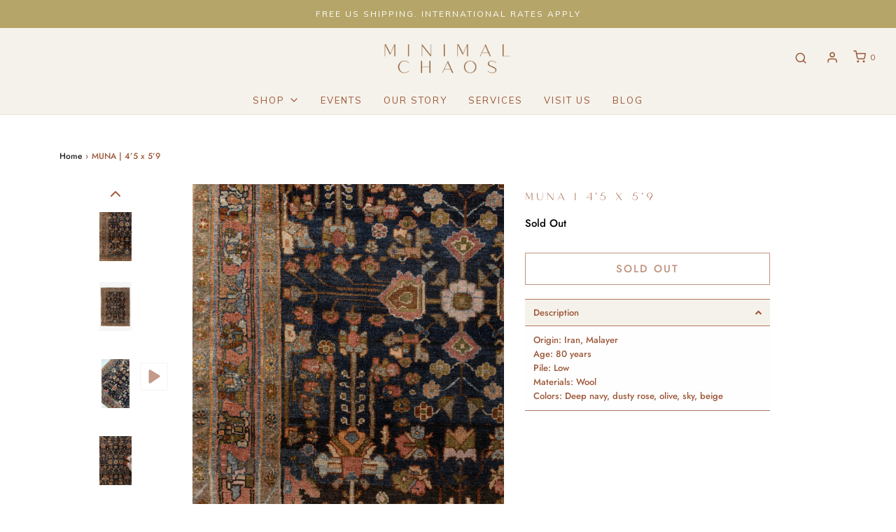

--- FILE ---
content_type: text/css
request_url: https://minimalchaos.pink/cdn/shop/t/21/assets/custom.css?v=147975084670650050551733423962
body_size: 1882
content:
/** Shopify CDN: Minification failed

Line 114:12 Expected ":"
Line 178:12 Expected ":"
Line 200:0 Unexpected "}"

**/
/*

Please add any custom CSS code in here, it will be easier to transfer if updating themes.

We highly recommend labelling changes, or App installs, so these can also be updated or removed as needed.

*/

@font-face {
    font-family: "HVOliveandFigs-Italic";
    src: url("/cdn/shop/files/HV_Olive_and_Figs_Italic.woff2?v=1663004517") format("woff2"),
    url("/cdn/shop/files/HVOliveandFigs-Italic.woff?v=1663004517") format("woff");
}

@font-face {
    font-family: "Athena-Light";
    src: url("/cdn/shop/files/Athena-Light.woff2?v=1663004516") format("woff2"),
    url("/cdn/shop/files/Athena-Light.woff?v=1663004517") format("woff");
}

@font-face {
    font-family: "Athena-Regular";
    src: url("Athena-Regular.woff2") format("woff2"),
    url("Athena-Regular.woff") format("woff");
}


/* Previous --------------------------------

@font-face {
    font-family: "HVOliveandFigs-Italic";
    src: url("HVOliveandFigs-Italic.woff2") format("woff2"),
    url("HVOliveandFigs-Italic.woff") format("woff");
}

@font-face {
    font-family: "Athena-Light";
    src: url("Athena-Light.woff2") format("woff2"),
    url("Athena-Light.woff") format("woff");
}

@font-face {
    font-family: "Athena-Regular";
    src: url("Athena-Regular.woff2") format("woff2"),
    url("Athena-Regular.woff") format("woff");

-------------------------------- Previous */

h1, h2, slider.caption {
  font-family: "HVOliveandFigs-Italic" !important;
}


/*
This h2 tag is to fix the spacing between the h2 & images... but it changes that to ALL the h2s. Might need a dev to step in here.
*/

h2 {
  margin-bottom: 20px !important;
}

h3, h1.product-description-header { font-family: "Athena-Light" !important;
   text-transform: uppercase !important;
   letter-spacing: 4px !important;
   font-size: 16px !important;
   }

.header-link {
  font-family: 'Mulish',
  sans-serif;
  font-weight: 400;
  text-transform: uppercase; 
  font-size: 13px; 
}

p {
  font-family: 'Mulish',
  sans-serif;
  font-weight: 400;
  color: black !important; 
}

.blog-title-wrapper h3 a {
  color: #9c5738 !important;
}

.home-blog-excerpt, .article__entry-content {
  font-family: 'Mulish',
  sans-serif;
  font-weight: 400;
  color: black !important; 
}

a.button--text-subdued {
  font-family: 'Mulish',
  sans-serif;
  font-weight: 400;
  text-transform: uppercase;
  font-size: 10px;
  letter-spacing: 2px; 
  color: black !important; 
}

li {
/*   Remove the following font-family attribute to match About <ul> font to Shop catgeory (HJ) */
/*   font-family: 'Mulish', */
  sans-serif;
  font-weight: 400;
  color: black !important; 
  font-size: 15px !important;
}

.content-footer p, .notification-bar__message p {
color: white !important;
}

.notification-bar__message  {
  font-family: 'Mulish',
  sans-serif;
  font-weight: 400;
  font-size: 12px !important;
  letter-spacing: 2px !important; 
}

.accordion-container .title-bar p  {
  font-family: "HVOliveandFigs-Italic" !important;
  font-size: 32px !important;
  color: #9c5738 !important;
  text-align: center  !important;
}

.accordion-content summary {
  font-family: 'Mulish',
  sans-serif !important;
  font-weight: 400 !important;
  color: black !important;
  font-size: 16px !important; 
}

.homepage-image-text-block--center {
/*   width: 45% !important;  */
    h2 {color: black !important;}
    body {color: black !important;}
}

.title-bar h1, .title-bar h2
{color: #9c5738 !important;}

.image-text-block-row__text-container
{color: black !important;}

.indiv-product-title-text
 { font-family: 'Mulish',
  sans-serif;
  font-weight: 400;
  text-transform: uppercase !important;
  color: black; 
  font-size: 12px !important;
  letter-spacing: 2px !important;
 }

.money-styling
 { font-family: 'Mulish',
  sans-serif;
  font-weight: 400;
  color: ##9c5738 !important; 
 }

.homepage-section--newsletter-wrapper [id^=newsletter_text] {
  font-family: 'Mulish' !important; 
  sans-serif;
  font-weight: 400;
  color: ##9c5738 !important; 
  font-size: 14px !important;
 }

.testimonial-content cite {
    color: #9c5738 !important;
}

.testimonial-content blockquote {
  font-family: "HVOliveandFigs-Italic" !important;
  font-size: 22px !important;
  color: #9c5738 !important;
}

.testimonial-content {
  color: #B5A66B !important;
  
}

  
}

.testimonial-stars {
  color: #B5A66B !important;
  
}

  /*
.hero__text.textarea.rte {
  color: black !important;
}
  */
/*

NOTE: PLAYING W/ DOING AN OUTLINED CTA.

.btn {
  border: 1px !important;
  border-color: #9C5738 !important;
  background-color: white !important;
  color: #9C5738 !important;
}

*/

/* 

@font-face {
  font-family: "HV Olive and Figs Italic";
    src: url("hv-olive-and-figs-italic.woff2") format("woff2"),
    url("hv-olive-and-figs-italic.woff") format("woff");
}

h1 {
font-family: "HV Olive and Figs Italic", !important;
  font-size: 5em;
}

h2 {
font-family: "HV Olive and Figs Italic", !important;
  font-size: 5em;
}

*/ 

#shopify-section-template--15295060738105__16465984515f2b7dcd .homepage-sections-wrapper{
  background-image:url("/cdn/shop/t/9/assets/newsletter-bg.png?v=1663053077");
                                                             background-repeat: no-repeat;
                                                              background-size:cover; background-position: center center;
}
#shopify-section-template--15554365063225__16625150768fe748c3{background: #f5f2eb;}

[data-ff-el="root"].ff-6021e549305534690792a4bb .ff-6021e549305534690792a4bb__container, [data-ff-el="root"].ff-6021e549305534690792a4bb {background: transparent !important;}
.dsio_custom{display: block; text-align: left;}
.dsio_custom .description-content{padding:0 0 30px 0; text-align: left; font-family: var(--body-font-stack);}

.dsio_select{border:2px solid;}
.accordion_ds {
  background-color: #f5f2eb;
  color: #444;
  cursor: pointer;
  padding: 10px 18px;
  width: 100%;
  border: none;
  text-align: left;
  outline: none;
  font-size: 15px;
  transition: 0.4s;
  display: block;
}

.active_ds, .accordion_ds:hover {
  background-color: #f5f2eb;
}

.accordion_ds:after {
  content: '\002B';
  color: #777;
  font-weight: bold;
  float: right;
  margin-left: 5px;
}

.active_ds:after {
  content: "\2212";
}

.panel_ds {
  margin-bottom:5px;
  padding: 0 18px;
  background-color: white;
  max-height: 0;
  overflow: hidden;
  transition: max-height 0.2s ease-out;
}
.panel_ds.open_default{max-height: initial;}


/* General (HJ) */
html {
scroll-behavior: smooth;
}

/* Footer (HJ) */
.sm-icons:not(.password-social-links) {
  justify-content: left;
  padding-top: 30px;
}

.bottom-footer {
  margin-top: 0px;
  background-color: #50596D;
  padding-top: 30px;
}

.footer-social-padding {
  padding-left: 0;
}

.flodesk-footer .form {
  padding: 0;
}

.ff-632f420ed960dab4eb97c3f6__form {
  padding: 0 !important;
}

.footer-article p {
  font-family: Futura;
}

#footer-payment-methods svg {
    height: 30px;
    width: 40.25px;
}

.footer-right-section {
  width: 30%;
}

.footer__social-icons {
  margin-top: 30px
}

/* Footer Logo (HJ) */ 
.logo_footer {
  max-height: 140px;
  padding: 0 0 10px 20px;
  margin-top: 30px;
}

.footer-localization-selectors {
  margin: 30px 0;
}

.copyright {
  display: flex;
}

/* Blog (HJ) */
.blog-title-wrapper .title-bar {
  text-align: center;
}

.article__entry-content--excerpt {
  border: none;
  text-align: center;
}

.social-sharing {
  color: #9c5738;
  text-align: center;
}

.article__entry-content--excerpt {
  margin-bottom: 0;
}

/* Background color for blog category navigation (HJ) */
#shopify-section-template--15295059918905__16637003003318b7ce {
  background-color: #f5f2eb;
}

/* OUR STORY nav item: Matching "about" <ul> spacing to "shop" (HJ)*/
.dropdown-menu.dropdown-menu--standard {
    padding: 20px 0px;
}

/* Shop: heading & subtext (HJ) */
.title-bar {
    text-align: center;
}

.featured-row__subtext p {
  color: #9C5738 !important;
}

/* Shop: Filter (HJ) */
.facets__heading {
  color: #9C5738 !important;
  font-family: Futura;
}

.facets__reset {
  color: #9C5738;
}

.facets__item label {
  color: #9C5738;
}

/*  */
/* MOBILE VIEW (HJ) */
/*  */

/* Shop the Souk (HJ) */
@media screen and (max-width: 767px) {
  .homepage-image-text-block--text-wrapper {
    width: 100% !important;
  }
  .feature-row__text {
    text-align: center;
  }
  [data-ff-el="root"].ff-632093c27a90349a51404c53 .ff-632093c27a90349a51404c53__form {
    margin: 20px 0;
  }
  .footer-right-section {
    width: 100%;
  }
  .sm-icons:not(.password-social-links) {
    justify-content: center;
  }
  .sm-icons:not(.password-social-links) svg {
/*     height: 1.5rem;
    width: 2rem; */
  }
  .footer-social-padding {
    padding-right: 0;
    padding-left: 0px;
    padding-bottom: 15px;
  }
  .bottom-footer-row {
/*     flex-direction: column-reverse; */
  }
  .bottom-footer-row :nth-child(2) { order: 3; }
  .bottom-footer-row :nth-child(1) { order: 1; }

  .sm-icons :nth-child(3) { order: 3; }
  
  /* Footer-logo*/
  .logo_footer {
    max-width: 25%;
    object-fit: cover;
    margin-top: 10px;
    margin-left: 36%;
  }
}


/* Adjusting footer logo on iPads */
@media screen and (min-width: 767px) and (max-width: 991px) {
  .bottom-footer-row {
    display: flex;
    justify-content: space-between;
    flex-direction: row-reverse;
  }
  .logo_footer {
    max-width: 35%;
    margin-left: 20%;
  }
}
@media screen and (min-width: 992px) and (max-width: 2048px) {
  .bottom-footer-row {
    display: flex;
    justify-content: space-between;
    flex-direction: row-reverse;
  }
  .logo_footer {
    max-width: 30%;
    margin-left: 30%;
    /*   Remove footer logo on desktop (HJ)  */
    display: none;
  }
}



/* Adjust desktop title box width for Services page (HJ) */
@media screen and (min-width: 768px) {
  #services .homepage-image-text-block--content .homepage-image-text-block--center {
    width: 250px !important;
  }
  
  #faq .homepage-image-text-block--content .homepage-image-text-block--center {
    width: 180px !important;
  }

  #collections .homepage-image-text-block--content .image-text-block-row__text-container {
    padding: 10px !important;
  }
  
  #services .title-bar h2 {
    margin-bottom: 0 !important;
  }
  
  #faq .title-bar h2 {
    margin-bottom: 0 !important;
  }

  #shipping-amp-returns .title-bar h2 {
    margin-bottom: 0 !important;
  }

  #collections .title-bar h2 {
    margin-top: 20px !important;
  }
}

/* Policy page CSS cosmetic adjustments (HJ) */
.shopify-policy__title {
    margin-bottom: 60px;
}

.shopify-policy__container {
    margin: 5% auto 20% auto !important;
    padding: 20px !important;
}

/* Adjustments for gift card page (HJ) */
#gift-cards .breadcrumb {
  display: none;
}

#gift-cards .hidePrice {
  display: none;
}

#gift-cards .container {
  margin-top: 7%;
}






--- FILE ---
content_type: application/javascript; charset=UTF-8
request_url: https://api.livechatinc.com/v3.6/customer/action/get_dynamic_configuration?x-region=us-south1&license_id=12615102&client_id=c5e4f61e1a6c3b1521b541bc5c5a2ac5&url=https%3A%2F%2Fminimalchaos.pink%2Fen-au%2Fproducts%2Fmuna-4-5-x-5-9&channel_type=code&jsonp=__5mqy03biwak
body_size: 198
content:
__5mqy03biwak({"organization_id":"0384ea18-0271-4304-9810-e9770d4880d2","livechat_active":true,"livechat":{"group_id":0,"client_limit_exceeded":false,"domain_allowed":true,"config_version":"1935.0.2.296.5.8.15.4.3.1.3.8.1","localization_version":"4940c52ca0caf914a8b155bf4411bbe5","language":"en"},"default_widget":"livechat"});